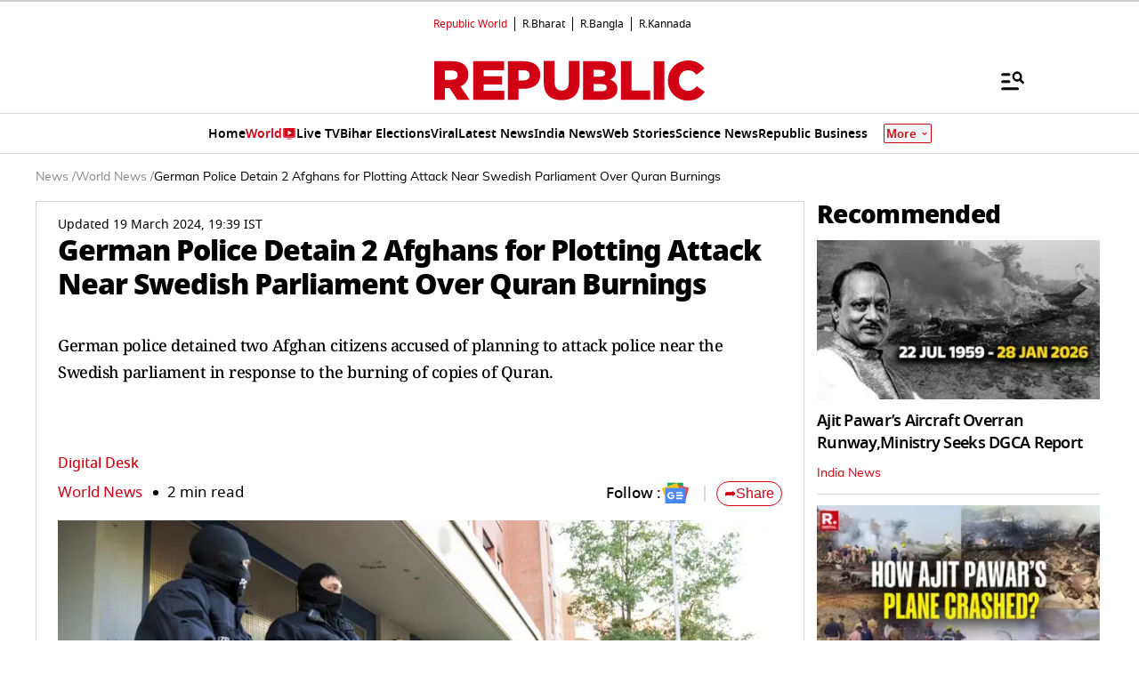

--- FILE ---
content_type: text/html; charset=utf-8
request_url: https://www.google.com/recaptcha/api2/aframe
body_size: 152
content:
<!DOCTYPE HTML><html><head><meta http-equiv="content-type" content="text/html; charset=UTF-8"></head><body><script nonce="SIt5OLVcjRnZpTJxsmlRtQ">/** Anti-fraud and anti-abuse applications only. See google.com/recaptcha */ try{var clients={'sodar':'https://pagead2.googlesyndication.com/pagead/sodar?'};window.addEventListener("message",function(a){try{if(a.source===window.parent){var b=JSON.parse(a.data);var c=clients[b['id']];if(c){var d=document.createElement('img');d.src=c+b['params']+'&rc='+(localStorage.getItem("rc::a")?sessionStorage.getItem("rc::b"):"");window.document.body.appendChild(d);sessionStorage.setItem("rc::e",parseInt(sessionStorage.getItem("rc::e")||0)+1);localStorage.setItem("rc::h",'1769583346911');}}}catch(b){}});window.parent.postMessage("_grecaptcha_ready", "*");}catch(b){}</script></body></html>

--- FILE ---
content_type: application/javascript; charset=utf-8
request_url: https://fundingchoicesmessages.google.com/f/AGSKWxXvVdJUF87H81uZ1Dl9EX_CMBXbM94Er2jAguxMBgUOdwWw3BofhUuuC5n-ZMuPVMCfrTXUcSIi6zyKvVx7nSxhuHcgYuuIgLJbWiWVkczPbs6CPIm_MO0N7IMSVSJEvGSHIboWvM71tKSITXdNjhcGQ8o1wtC6Ev8xXm5bnubbHSsIGB5cIhD0sgi7/_/ysc_csc_news/ad_ima-/banner_468x/adv03._555x70.
body_size: -1285
content:
window['ce2e314b-2f1f-45c8-a5d6-5a0b7f3ca742'] = true;

--- FILE ---
content_type: text/javascript
request_url: https://www.republicworld.com/_app/immutable/chunks/Sidebar.1IpPlhSC.js
body_size: 2932
content:
import{s as l,f as e,j as d,p as i,d as t,r as o,i as n,D as s,e as r,h as u,l as a,C as v,t as g}from"./scheduler.CytjAwvu.js";import{S as p,i as w,a as m,g as c,c as f,t as A,b as y,d as b,m as h,e as S}from"./index.DDegAWE3.js";import{e as D}from"./each.MWKnBhRs.js";import{g as $,a as C,i as R}from"./utils.CnKeVfVd.js";import{D as k}from"./DisplayAd.CNj0yNcO.js";import{T as I,a as E,S as _}from"./SwiperCards.svelte_svelte_type_style_lang.D-5GegFL.js";import{S as x}from"./SwiperCards.DuknJ_Ps.js";function N(l,e,d){const i=l.slice();return i[12]=e[d],i[14]=d,i}function T(l){var e,d,i,t,o,n,s,r,u,a,v,g,p,w,c,f,D;let $,R;return $=new _({props:{envDetails:l[1],storiesCardStyle:`background-color:${(null==(d=null==(e=l[12])?void 0:e.widget)?void 0:d.bgColor)||("RB"==l[2]?"#E5D9E9":"")};padding:${"desktop"==l[0]?"":"12px"};`,title:null==(t=null==(i=l[12])?void 0:i.widget)?void 0:t.title,titleStyle:"pl-0 py-1 mb-3",columns:1,storyData:{primaryColor:(null==(n=null==(o=l[1])?void 0:o.sidebar)?void 0:n.primaryColor)||"#000000",secondaryColor:(null==(r=null==(s=l[1])?void 0:s.sidebar)?void 0:r.secondaryColor)||"#D10014"},device:l[0],stories:(null==(u=l[12])?void 0:u.story)||[],pageType:"story",template:"STORY_CARD",templateType:"Recommended"===(null==(v=null==(a=l[12])?void 0:a.widget)?void 0:v.title)?l[4]:C(l[0],null==(g=l[12])?void 0:g.widget)||"DEFAULT",classProperties:"font-semibold",isSponseredSticker:"Sponsored"===(null==(w=null==(p=l[12])?void 0:p.widget)?void 0:w.title)||((null==(c=l[12])?void 0:c.story)||[]).some(P),isLatestNews:"Latest News"===(null==(D=null==(f=l[12])?void 0:f.widget)?void 0:D.title)}}),{c(){y($.$$.fragment)},l(l){b($.$$.fragment,l)},m(l,e){h($,l,e),R=!0},p(l,e){var d,i,t,o,n,s,r,u,a,v,g,p,w,m,c,f,A;const y={};2&e&&(y.envDetails=l[1]),13&e&&(y.storiesCardStyle=`background-color:${(null==(i=null==(d=l[12])?void 0:d.widget)?void 0:i.bgColor)||("RB"==l[2]?"#E5D9E9":"")};padding:${"desktop"==l[0]?"":"12px"};`),8&e&&(y.title=null==(o=null==(t=l[12])?void 0:t.widget)?void 0:o.title),2&e&&(y.storyData={primaryColor:(null==(s=null==(n=l[1])?void 0:n.sidebar)?void 0:s.primaryColor)||"#000000",secondaryColor:(null==(u=null==(r=l[1])?void 0:r.sidebar)?void 0:u.secondaryColor)||"#D10014"}),1&e&&(y.device=l[0]),8&e&&(y.stories=(null==(a=l[12])?void 0:a.story)||[]),9&e&&(y.templateType="Recommended"===(null==(g=null==(v=l[12])?void 0:v.widget)?void 0:g.title)?l[4]:C(l[0],null==(p=l[12])?void 0:p.widget)||"DEFAULT"),8&e&&(y.isSponseredSticker="Sponsored"===(null==(m=null==(w=l[12])?void 0:w.widget)?void 0:m.title)||((null==(c=l[12])?void 0:c.story)||[]).some(P)),8&e&&(y.isLatestNews="Latest News"===(null==(A=null==(f=l[12])?void 0:f.widget)?void 0:A.title)),$.$set(y)},i(l){R||(m($.$$.fragment,l),R=!0)},o(l){A($.$$.fragment,l),R=!1},d(l){S($,l)}}}function z(l){let e,d,i,o;const s=[F,L],u=[];function a(l,e){var d,i,t,o,n,s,r,u;return"desktop"===l[0]&&(null==(o=null==(t=null==(i=null==(d=l[12])?void 0:d.widget)?void 0:i.webAds)?void 0:t.webAdId)?void 0:o.length)?0:"mobile"===l[0]&&(null==(u=null==(r=null==(s=null==(n=l[12])?void 0:n.widget)?void 0:s.mAds)?void 0:r.mAdId)?void 0:u.length)?1:-1}return~(e=a(l))&&(d=u[e]=s[e](l)),{c(){d&&d.c(),i=r()},l(l){d&&d.l(l),i=r()},m(l,d){~e&&u[e].m(l,d),n(l,i,d),o=!0},p(l,t){let o=e;e=a(l),e===o?~e&&u[e].p(l,t):(d&&(c(),A(u[o],1,1,(()=>{u[o]=null})),f()),~e?(d=u[e],d?d.p(l,t):(d=u[e]=s[e](l),d.c()),m(d,1),d.m(i.parentNode,i)):d=null)},i(l){o||(m(d),o=!0)},o(l){A(d),o=!1},d(l){l&&t(i),~e&&u[e].d(l)}}}function B(l){var o,s,r,p;let w,c,f,D;return c=new x({props:{language:l[2],envDetails:l[1],headingClasses:"!mb-0",swiperFooterClasses:"!mt-2",widgetWithStory:l[12],dataCols:null==(s=null==(o=l[12])?void 0:o.widget)?void 0:s["desktop"===l[0]?"dDataCol":"mDataCol"],template:$(l[0],null==(r=l[12])?void 0:r.widget),template_type:C(l[0],null==(p=l[12])?void 0:p.widget),device:l[0],grid:"1"}}),{c(){w=e("div"),y(c.$$.fragment),f=u(),this.h()},l(l){w=d(l,"DIV",{style:!0});var e=i(w);b(c.$$.fragment,e),f=a(e),e.forEach(t),this.h()},h(){var e,d,i,t;v(w,"background",null==(d=null==(e=l[12])?void 0:e.widget)?void 0:d.bgColor),v(w,"padding",(null==(t=null==(i=l[12])?void 0:i.widget)?void 0:t.bgColor)?"12px 12px 16px 12px":"0px")},m(l,e){n(l,w,e),h(c,w,null),g(w,f),D=!0},p(l,e){var d,i,t,o,n,s,r,u;const a={};4&e&&(a.language=l[2]),2&e&&(a.envDetails=l[1]),8&e&&(a.widgetWithStory=l[12]),9&e&&(a.dataCols=null==(i=null==(d=l[12])?void 0:d.widget)?void 0:i["desktop"===l[0]?"dDataCol":"mDataCol"]),9&e&&(a.template=$(l[0],null==(t=l[12])?void 0:t.widget)),9&e&&(a.template_type=C(l[0],null==(o=l[12])?void 0:o.widget)),1&e&&(a.device=l[0]),c.$set(a),(!D||8&e)&&v(w,"background",null==(s=null==(n=l[12])?void 0:n.widget)?void 0:s.bgColor),(!D||8&e)&&v(w,"padding",(null==(u=null==(r=l[12])?void 0:r.widget)?void 0:u.bgColor)?"12px 12px 16px 12px":"0px")},i(l){D||(m(c.$$.fragment,l),D=!0)},o(l){A(c.$$.fragment,l),D=!1},d(l){l&&t(w),S(c)}}}function L(l){var e,d,i,t,o,n,s,r,u,a,v,g,p,w,c;let f,D;return f=new k({props:{adslot:{id:null==(i=null==(d=null==(e=l[12])?void 0:e.widget)?void 0:d.mAds)?void 0:i.mAdId,slot:null==(n=null==(o=null==(t=l[12])?void 0:t.widget)?void 0:o.mAds)?void 0:n.mAdSlot,refresh:(null==(u=null==(r=null==(s=l[12])?void 0:s.widget)?void 0:r.webAds)?void 0:u.webAdRefresh)??!0,size:R(null==(g=null==(v=null==(a=l[12])?void 0:a.widget)?void 0:v.mAds)?void 0:g.mAdSize)?JSON.parse(null==(c=null==(w=null==(p=l[12])?void 0:p.widget)?void 0:w.mAds)?void 0:c.mAdSize):null}}}),{c(){y(f.$$.fragment)},l(l){b(f.$$.fragment,l)},m(l,e){h(f,l,e),D=!0},p(l,e){var d,i,t,o,n,s,r,u,a,v,g,p,w,m,c;const A={};8&e&&(A.adslot={id:null==(t=null==(i=null==(d=l[12])?void 0:d.widget)?void 0:i.mAds)?void 0:t.mAdId,slot:null==(s=null==(n=null==(o=l[12])?void 0:o.widget)?void 0:n.mAds)?void 0:s.mAdSlot,refresh:(null==(a=null==(u=null==(r=l[12])?void 0:r.widget)?void 0:u.webAds)?void 0:a.webAdRefresh)??!0,size:R(null==(p=null==(g=null==(v=l[12])?void 0:v.widget)?void 0:g.mAds)?void 0:p.mAdSize)?JSON.parse(null==(c=null==(m=null==(w=l[12])?void 0:w.widget)?void 0:m.mAds)?void 0:c.mAdSize):null}),f.$set(A)},i(l){D||(m(f.$$.fragment,l),D=!0)},o(l){A(f.$$.fragment,l),D=!1},d(l){S(f,l)}}}function F(l){var s,r,v,p,w,c,f,D,$,E,_,x,N,T;let z,B,L,F,O;return B=new k({props:{adslot:{id:null==(v=null==(r=null==(s=l[12])?void 0:s.widget)?void 0:r.webAds)?void 0:v.webAdId,slot:null==(c=null==(w=null==(p=l[12])?void 0:p.widget)?void 0:w.webAds)?void 0:c.webAdSlot,refresh:(null==($=null==(D=null==(f=l[12])?void 0:f.widget)?void 0:D.webAds)?void 0:$.webAdRefresh)??!0,size:R(null==(x=null==(_=null==(E=l[12])?void 0:E.widget)?void 0:_.webAds)?void 0:x.webAdSize)?JSON.parse(null==(T=null==(N=l[12])?void 0:N.widget)?void 0:T.webAds.webAdSize):null}}}),{c(){z=e("div"),y(B.$$.fragment),L=u(),this.h()},l(l){z=d(l,"DIV",{class:!0});var e=i(z);b(B.$$.fragment,e),L=a(e),e.forEach(t),this.h()},h(){var e;o(z,"class",F=C(l[0],null==(e=l[12])?void 0:e.widget)===I.ADS_CARD.type.STICKY_ADS?"sticky top-[46px] adWidget":"adWidget")},m(l,e){n(l,z,e),h(B,z,null),g(z,L),O=!0},p(l,e){var d,i,t,n,s,r,u,a,v,g,p,w,m,c,f;const A={};8&e&&(A.adslot={id:null==(t=null==(i=null==(d=l[12])?void 0:d.widget)?void 0:i.webAds)?void 0:t.webAdId,slot:null==(r=null==(s=null==(n=l[12])?void 0:n.widget)?void 0:s.webAds)?void 0:r.webAdSlot,refresh:(null==(v=null==(a=null==(u=l[12])?void 0:u.widget)?void 0:a.webAds)?void 0:v.webAdRefresh)??!0,size:R(null==(w=null==(p=null==(g=l[12])?void 0:g.widget)?void 0:p.webAds)?void 0:w.webAdSize)?JSON.parse(null==(c=null==(m=l[12])?void 0:m.widget)?void 0:c.webAds.webAdSize):null}),B.$set(A),(!O||9&e&&F!==(F=C(l[0],null==(f=l[12])?void 0:f.widget)===I.ADS_CARD.type.STICKY_ADS?"sticky top-[46px] adWidget":"adWidget"))&&o(z,"class",F)},i(l){O||(m(B.$$.fragment,l),O=!0)},o(l){A(B.$$.fragment,l),O=!1},d(l){l&&t(z),S(B)}}}function O(l){let e,d,i,o,s,u;const a=[B,z,T],v=[];function g(l,i){var t,o,n;return 9&i&&(e=null),9&i&&(d=null),null==e&&(e=!($(l[0],null==(t=l[12])?void 0:t.widget)!==E.SWIPER_CARD&&$(l[0],null==(o=l[12])?void 0:o.widget)!==E.SWIPER_IN_PICTURE_CARD)),e?0:(null==d&&(d=!($(l[0],null==(n=l[12])?void 0:n.widget)!==E.ADS_CARD)),d?1:2)}return i=g(l,-1),o=v[i]=a[i](l),{c(){o.c(),s=r()},l(l){o.l(l),s=r()},m(l,e){v[i].m(l,e),n(l,s,e),u=!0},p(l,e){let d=i;i=g(l,e),i===d?v[i].p(l,e):(c(),A(v[d],1,1,(()=>{v[d]=null})),f(),o=v[i],o?o.p(l,e):(o=v[i]=a[i](l),o.c()),m(o,1),o.m(s.parentNode,s))},i(l){u||(m(o),u=!0)},o(l){A(o),u=!1},d(l){l&&t(s),v[i].d(l)}}}function j(l){let r,u,a=D(l[3]),v=[];for(let e=0;e<a.length;e+=1)v[e]=O(N(l,a,e));const g=l=>A(v[l],1,1,(()=>{v[l]=null}));return{c(){r=e("aside");for(let l=0;l<v.length;l+=1)v[l].c();this.h()},l(l){r=d(l,"ASIDE",{class:!0});var e=i(r);for(let d=0;d<v.length;d+=1)v[d].l(e);e.forEach(t),this.h()},h(){o(r,"class","flex flex-col desktop:gap-y-4 -ml-4 -mr-4 desktop:px-1 desktop:ml-0 desktop:mr-0")},m(l,e){n(l,r,e);for(let d=0;d<v.length;d+=1)v[d]&&v[d].m(r,null);u=!0},p(l,[e]){if(31&e){let d;for(a=D(l[3]),d=0;d<a.length;d+=1){const i=N(l,a,d);v[d]?(v[d].p(i,e),m(v[d],1)):(v[d]=O(i),v[d].c(),m(v[d],1),v[d].m(r,null))}for(c(),d=a.length;d<v.length;d+=1)g(d);f()}},i(l){if(!u){for(let l=0;l<a.length;l+=1)m(v[l]);u=!0}},o(l){v=v.filter(Boolean);for(let e=0;e<v.length;e+=1)A(v[e]);u=!1},d(l){l&&t(r),s(v,l)}}}const P=l=>!0===(null==l?void 0:l.isSponsored);function W(l,e,d){var i,t,o,n,s,r,u,a,v,g;let p,{sideBarData:w={}}=e,{storyNotIncludes:m=[]}=e,{storyId:c=""}=e,{device:f="desktop"}=e,{envDetails:A={}}=e,{rightSideBar:y={}}=e,{language:b="E"}=e,{isFeedbackPage:h=!1}=e,S=null==(i=null==w?void 0:w.data)?void 0:i.filter((l=>{const e=(null==l?void 0:l._id)!==c,d=!((null==m?void 0:m.length)>0)||!m.includes(null==l?void 0:l.story_type);return e&&d})),D="RB"===b||"mobile"===f||h?null==(n=null==(o=null==(t=I)?void 0:t.STORY_CARD)?void 0:o.type)?void 0:n.DEFAULT:"desktop"===f?null==(u=null==(r=null==(s=I)?void 0:s.STORY_CARD)?void 0:r.type)?void 0:u.MEDIUM:null==(g=null==(v=null==(a=I)?void 0:a.STORY_CARD)?void 0:v.type)?void 0:g.DEFAULT,$=Object.keys(y||{}).map((l=>{var e;return(null==(e=y[l])?void 0:e.story)||[]})).flat();return l.$$set=l=>{"sideBarData"in l&&d(5,w=l.sideBarData),"storyNotIncludes"in l&&d(6,m=l.storyNotIncludes),"storyId"in l&&d(7,c=l.storyId),"device"in l&&d(0,f=l.device),"envDetails"in l&&d(1,A=l.envDetails),"rightSideBar"in l&&d(8,y=l.rightSideBar),"language"in l&&d(2,b=l.language),"isFeedbackPage"in l&&d(9,h=l.isFeedbackPage)},l.$$.update=()=>{512&l.$$.dirty&&d(3,p=(()=>{if(!(null==S?void 0:S.length))return $;const l={widget:{title:"Recommended",type:"RECOMMENDED"},story:h?S.slice(0,5):S},e=$.filter((l=>{var e;return!1!==(null==(e=null==l?void 0:l.widget)?void 0:e.status)})),d=e.filter((l=>{var e,d,i,t;return"recommended"!==(null==(d=null==(e=null==l?void 0:l.widget)?void 0:e.title)?void 0:d.toLowerCase())&&"latest news"!==(null==(t=null==(i=null==l?void 0:l.widget)?void 0:i.title)?void 0:t.toLowerCase())}));d.splice(1,0,l);const i=e.find((l=>{var e,d;return"latest news"===(null==(d=null==(e=null==l?void 0:l.widget)?void 0:e.title)?void 0:d.toLowerCase())}));return i&&d.push(i),d})())},[f,A,b,p,D,w,m,c,y,h]}class U extends p{constructor(e){super(),w(this,e,W,j,l,{sideBarData:5,storyNotIncludes:6,storyId:7,device:0,envDetails:1,rightSideBar:8,language:2,isFeedbackPage:9})}}export{U as default};
